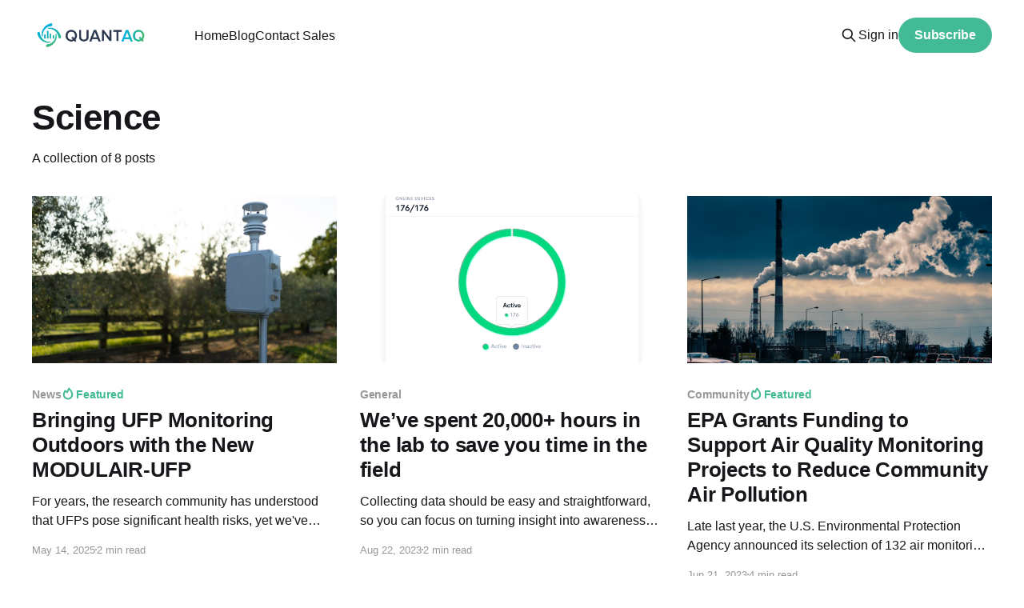

--- FILE ---
content_type: text/html; charset=utf-8
request_url: https://blog.quant-aq.com/tag/science/
body_size: 6265
content:
<!DOCTYPE html>
<html lang="en">
<head>

    <title>Science - QuantAQ</title>
    <meta charset="utf-8" />
    <meta http-equiv="X-UA-Compatible" content="IE=edge" />
    <meta name="HandheldFriendly" content="True" />
    <meta name="viewport" content="width=device-width, initial-scale=1.0" />
    
    <link rel="preload" as="style" href="/assets/built/screen.css?v=d4592c9458" />
    <link rel="preload" as="script" href="/assets/built/casper.js?v=d4592c9458" />

    <link rel="stylesheet" type="text/css" href="/assets/built/screen.css?v=d4592c9458" />

    <link rel="icon" href="https://blog.quant-aq.com/content/images/size/w256h256/2022/08/favicon-01.png" type="image/png">
    <link rel="canonical" href="https://blog.quant-aq.com/tag/science/">
    <meta name="referrer" content="no-referrer-when-downgrade">
    
    <meta property="og:site_name" content="QuantAQ">
    <meta property="og:type" content="website">
    <meta property="og:title" content="Science - QuantAQ">
    <meta property="og:description" content="Know what you breathe with science, sensors, and software">
    <meta property="og:url" content="https://blog.quant-aq.com/tag/science/">
    <meta property="og:image" content="https://blog.quant-aq.com/content/images/2022/08/mod-pm-rock.jpg">
    <meta name="twitter:card" content="summary_large_image">
    <meta name="twitter:title" content="Science - QuantAQ">
    <meta name="twitter:description" content="Know what you breathe with science, sensors, and software">
    <meta name="twitter:url" content="https://blog.quant-aq.com/tag/science/">
    <meta name="twitter:image" content="https://blog.quant-aq.com/content/images/2022/08/mod-pm-rock.jpg">
    <meta name="twitter:site" content="@quant_aq">
    <meta property="og:image:width" content="1200">
    <meta property="og:image:height" content="800">
    
    <script type="application/ld+json">
{
    "@context": "https://schema.org",
    "@type": "Series",
    "publisher": {
        "@type": "Organization",
        "name": "QuantAQ",
        "url": "https://blog.quant-aq.com/",
        "logo": {
            "@type": "ImageObject",
            "url": "https://blog.quant-aq.com/content/images/2022/09/QuantAQ-white.png"
        }
    },
    "url": "https://blog.quant-aq.com/tag/science/",
    "name": "Science",
    "mainEntityOfPage": "https://blog.quant-aq.com/tag/science/"
}
    </script>

    <meta name="generator" content="Ghost 5.94">
    <link rel="alternate" type="application/rss+xml" title="QuantAQ" href="https://blog.quant-aq.com/rss/">
    <script defer src="https://cdn.jsdelivr.net/ghost/portal@~2.43/umd/portal.min.js" data-i18n="false" data-ghost="https://blog.quant-aq.com/" data-key="10225eff07493250ade6680a51" data-api="https://blog.quant-aq.com/ghost/api/content/" crossorigin="anonymous"></script><style id="gh-members-styles">.gh-post-upgrade-cta-content,
.gh-post-upgrade-cta {
    display: flex;
    flex-direction: column;
    align-items: center;
    font-family: -apple-system, BlinkMacSystemFont, 'Segoe UI', Roboto, Oxygen, Ubuntu, Cantarell, 'Open Sans', 'Helvetica Neue', sans-serif;
    text-align: center;
    width: 100%;
    color: #ffffff;
    font-size: 16px;
}

.gh-post-upgrade-cta-content {
    border-radius: 8px;
    padding: 40px 4vw;
}

.gh-post-upgrade-cta h2 {
    color: #ffffff;
    font-size: 28px;
    letter-spacing: -0.2px;
    margin: 0;
    padding: 0;
}

.gh-post-upgrade-cta p {
    margin: 20px 0 0;
    padding: 0;
}

.gh-post-upgrade-cta small {
    font-size: 16px;
    letter-spacing: -0.2px;
}

.gh-post-upgrade-cta a {
    color: #ffffff;
    cursor: pointer;
    font-weight: 500;
    box-shadow: none;
    text-decoration: underline;
}

.gh-post-upgrade-cta a:hover {
    color: #ffffff;
    opacity: 0.8;
    box-shadow: none;
    text-decoration: underline;
}

.gh-post-upgrade-cta a.gh-btn {
    display: block;
    background: #ffffff;
    text-decoration: none;
    margin: 28px 0 0;
    padding: 8px 18px;
    border-radius: 4px;
    font-size: 16px;
    font-weight: 600;
}

.gh-post-upgrade-cta a.gh-btn:hover {
    opacity: 0.92;
}</style>
    <script defer src="https://cdn.jsdelivr.net/ghost/sodo-search@~1.1/umd/sodo-search.min.js" data-key="10225eff07493250ade6680a51" data-styles="https://cdn.jsdelivr.net/ghost/sodo-search@~1.1/umd/main.css" data-sodo-search="https://blog.quant-aq.com/" crossorigin="anonymous"></script>
    
    <link href="https://blog.quant-aq.com/webmentions/receive/" rel="webmention">
    <script defer src="/public/cards.min.js?v=d4592c9458"></script>
    <link rel="stylesheet" type="text/css" href="/public/cards.min.css?v=d4592c9458">
    <script defer src="/public/member-attribution.min.js?v=d4592c9458"></script><style>:root {--ghost-accent-color: #43ba96;}</style>
    <!-- Fathom - simple website analytics - https://usefathom.com -->
<script>
(function(f, a, t, h, o, m){
a[h]=a[h]||function(){
(a[h].q=a[h].q||[]).push(arguments)
};
o=f.createElement('script'),
m=f.getElementsByTagName('script')[0];
o.async=1; o.src=t; o.id='fathom-script';
m.parentNode.insertBefore(o,m)
})(document, window, 'https://cdn.usefathom.com/tracker.js', 'fathom');
fathom('set', 'siteId', 'AQGQKEMF');
fathom('trackPageview');
</script>

<link rel="stylesheet" href="https://cdnjs.cloudflare.com/ajax/libs/prism/1.23.0/themes/prism-tomorrow.min.css" />
<link rel="stylesheet" href="https://cdnjs.cloudflare.com/ajax/libs/prism/1.23.0/plugins/toolbar/prism-toolbar.min.css" />
<script src="https://cdn.plot.ly/plotly-latest.min.js"></script>

<script type="text/javascript" async src="https://cdnjs.cloudflare.com/ajax/libs/mathjax/2.7.3/MathJax.js?config=TeX-MML-AM_CHTML">
MathJax.Hub.Config({
    tex2jax: {
        inlineMath: [["$", "$"], ["\\(", "\\)"]],
        processEscapes: true
    }
});
</script>

<style>
    
</style>

</head>
<body class="tag-template tag-science is-head-left-logo">
<div class="viewport">

    <header id="gh-head" class="gh-head outer is-header-hidden">
        <div class="gh-head-inner inner">
            <div class="gh-head-brand">
                <a class="gh-head-logo" href="https://blog.quant-aq.com">
                        <img src="https://blog.quant-aq.com/content/images/2022/09/QuantAQ-white.png" alt="QuantAQ">
                </a>
                <button class="gh-search gh-icon-btn" aria-label="Search this site" data-ghost-search><svg xmlns="http://www.w3.org/2000/svg" fill="none" viewBox="0 0 24 24" stroke="currentColor" stroke-width="2" width="20" height="20"><path stroke-linecap="round" stroke-linejoin="round" d="M21 21l-6-6m2-5a7 7 0 11-14 0 7 7 0 0114 0z"></path></svg></button>
                <button class="gh-burger" aria-label="Main Menu"></button>
            </div>

            <nav class="gh-head-menu">
                <ul class="nav">
    <li class="nav-home"><a href="https://quant-aq.com">Home</a></li>
    <li class="nav-blog"><a href="https://blog.quant-aq.com/">Blog</a></li>
    <li class="nav-contact-sales"><a href="https://quant-aq.com/sales">Contact Sales</a></li>
</ul>

            </nav>

            <div class="gh-head-actions">
                    <button class="gh-search gh-icon-btn" aria-label="Search this site" data-ghost-search><svg xmlns="http://www.w3.org/2000/svg" fill="none" viewBox="0 0 24 24" stroke="currentColor" stroke-width="2" width="20" height="20"><path stroke-linecap="round" stroke-linejoin="round" d="M21 21l-6-6m2-5a7 7 0 11-14 0 7 7 0 0114 0z"></path></svg></button>
                    <div class="gh-head-members">
                                <a class="gh-head-link" href="#/portal/signin" data-portal="signin">Sign in</a>
                                <a class="gh-head-button" href="#/portal/signup" data-portal="signup">Subscribe</a>
                    </div>
            </div>
        </div>
    </header>

    <div class="site-content">
        
<main id="site-main" class="site-main outer">
<div class="inner posts">
    <div class="post-feed">

        <section class="post-card post-card-large">


            <div class="post-card-content">
            <div class="post-card-content-link">
                <header class="post-card-header">
                    <h2 class="post-card-title">Science</h2>
                </header>
                <div class="post-card-excerpt">
                        A collection of 8 posts
                </div>
            </div>
            </div>

        </section>

            
<article class="post-card post tag-news tag-science featured">

    <a class="post-card-image-link" href="/bringing-ufp-monitoring-outdoors-with-the-new-modulair-ufp/">

        <img class="post-card-image"
            srcset="/content/images/size/w300/2025/05/mod-ufp-6.jpg 300w,
                    /content/images/size/w600/2025/05/mod-ufp-6.jpg 600w,
                    /content/images/size/w1000/2025/05/mod-ufp-6.jpg 1000w,
                    /content/images/size/w2000/2025/05/mod-ufp-6.jpg 2000w"
            sizes="(max-width: 1000px) 400px, 800px"
            src="/content/images/size/w600/2025/05/mod-ufp-6.jpg"
            alt="Bringing UFP Monitoring Outdoors with the New MODULAIR-UFP"
            loading="lazy"
        />


    </a>

    <div class="post-card-content">

        <a class="post-card-content-link" href="/bringing-ufp-monitoring-outdoors-with-the-new-modulair-ufp/">
            <header class="post-card-header">
                <div class="post-card-tags">
                        <span class="post-card-primary-tag">News</span>
                        <span class="post-card-featured"><svg width="16" height="17" viewBox="0 0 16 17" fill="none" xmlns="http://www.w3.org/2000/svg">
    <path d="M4.49365 4.58752C3.53115 6.03752 2.74365 7.70002 2.74365 9.25002C2.74365 10.6424 3.29678 11.9778 4.28134 12.9623C5.26591 13.9469 6.60127 14.5 7.99365 14.5C9.38604 14.5 10.7214 13.9469 11.706 12.9623C12.6905 11.9778 13.2437 10.6424 13.2437 9.25002C13.2437 6.00002 10.9937 3.50002 9.16865 1.68127L6.99365 6.25002L4.49365 4.58752Z" stroke="currentColor" stroke-width="2" stroke-linecap="round" stroke-linejoin="round"></path>
</svg> Featured</span>
                </div>
                <h2 class="post-card-title">
                    Bringing UFP Monitoring Outdoors with the New MODULAIR-UFP
                </h2>
            </header>
                <div class="post-card-excerpt">For years, the research community has understood that UFPs pose significant health risks, yet we&#39;ve lacked practical tools to monitor them effectively outside of the lab.

Today, we&#39;re excited to share something we&#39;ve been working on for a long time: the MODULAIR-UFP, our newest</div>
        </a>

        <footer class="post-card-meta">
            <time class="post-card-meta-date" datetime="2025-05-14">May 14, 2025</time>
                <span class="post-card-meta-length">2 min read</span>
        </footer>

    </div>

</article>
            
<article class="post-card post tag-general tag-about tag-science">

    <a class="post-card-image-link" href="/quantaq-saves-you-time/">

        <img class="post-card-image"
            srcset="/content/images/size/w300/2023/08/176-active-noloop.gif 300w,
                    /content/images/size/w600/2023/08/176-active-noloop.gif 600w,
                    /content/images/size/w1000/2023/08/176-active-noloop.gif 1000w,
                    /content/images/size/w2000/2023/08/176-active-noloop.gif 2000w"
            sizes="(max-width: 1000px) 400px, 800px"
            src="/content/images/size/w600/2023/08/176-active-noloop.gif"
            alt="We’ve spent 20,000+ hours in the lab to save you time in the field"
            loading="lazy"
        />


    </a>

    <div class="post-card-content">

        <a class="post-card-content-link" href="/quantaq-saves-you-time/">
            <header class="post-card-header">
                <div class="post-card-tags">
                        <span class="post-card-primary-tag">General</span>
                </div>
                <h2 class="post-card-title">
                    We’ve spent 20,000+ hours in the lab to save you time in the field
                </h2>
            </header>
                <div class="post-card-excerpt">Collecting data should be easy and straightforward, so you can focus on turning insight into awareness and action. That&#39;s why everything we build is designed to save you time and hassle.</div>
        </a>

        <footer class="post-card-meta">
            <time class="post-card-meta-date" datetime="2023-08-22">Aug 22, 2023</time>
                <span class="post-card-meta-length">2 min read</span>
        </footer>

    </div>

</article>
            
<article class="post-card post tag-community tag-news tag-science featured">

    <a class="post-card-image-link" href="/epa-grants-funding-to-support-air-quality-monitoring-projects-to-reduce-community-air-pollution/">

        <img class="post-card-image"
            srcset="https://images.unsplash.com/photo-1607432750402-48f85c94f63a?crop&#x3D;entropy&amp;cs&#x3D;tinysrgb&amp;fit&#x3D;max&amp;fm&#x3D;jpg&amp;ixid&#x3D;M3wxMTc3M3wwfDF8c2VhcmNofDcxfHwlMjBhaXIlMjBwb2xsdXRpb258ZW58MHx8fHwxNjg3Mzc1NTczfDA&amp;ixlib&#x3D;rb-4.0.3&amp;q&#x3D;80&amp;w&#x3D;300 300w,
                    https://images.unsplash.com/photo-1607432750402-48f85c94f63a?crop&#x3D;entropy&amp;cs&#x3D;tinysrgb&amp;fit&#x3D;max&amp;fm&#x3D;jpg&amp;ixid&#x3D;M3wxMTc3M3wwfDF8c2VhcmNofDcxfHwlMjBhaXIlMjBwb2xsdXRpb258ZW58MHx8fHwxNjg3Mzc1NTczfDA&amp;ixlib&#x3D;rb-4.0.3&amp;q&#x3D;80&amp;w&#x3D;600 600w,
                    https://images.unsplash.com/photo-1607432750402-48f85c94f63a?crop&#x3D;entropy&amp;cs&#x3D;tinysrgb&amp;fit&#x3D;max&amp;fm&#x3D;jpg&amp;ixid&#x3D;M3wxMTc3M3wwfDF8c2VhcmNofDcxfHwlMjBhaXIlMjBwb2xsdXRpb258ZW58MHx8fHwxNjg3Mzc1NTczfDA&amp;ixlib&#x3D;rb-4.0.3&amp;q&#x3D;80&amp;w&#x3D;1000 1000w,
                    https://images.unsplash.com/photo-1607432750402-48f85c94f63a?crop&#x3D;entropy&amp;cs&#x3D;tinysrgb&amp;fit&#x3D;max&amp;fm&#x3D;jpg&amp;ixid&#x3D;M3wxMTc3M3wwfDF8c2VhcmNofDcxfHwlMjBhaXIlMjBwb2xsdXRpb258ZW58MHx8fHwxNjg3Mzc1NTczfDA&amp;ixlib&#x3D;rb-4.0.3&amp;q&#x3D;80&amp;w&#x3D;2000 2000w"
            sizes="(max-width: 1000px) 400px, 800px"
            src="https://images.unsplash.com/photo-1607432750402-48f85c94f63a?crop&#x3D;entropy&amp;cs&#x3D;tinysrgb&amp;fit&#x3D;max&amp;fm&#x3D;jpg&amp;ixid&#x3D;M3wxMTc3M3wwfDF8c2VhcmNofDcxfHwlMjBhaXIlMjBwb2xsdXRpb258ZW58MHx8fHwxNjg3Mzc1NTczfDA&amp;ixlib&#x3D;rb-4.0.3&amp;q&#x3D;80&amp;w&#x3D;600"
            alt="EPA Grants Funding to Support Air Quality Monitoring Projects to Reduce Community Air Pollution"
            loading="lazy"
        />


    </a>

    <div class="post-card-content">

        <a class="post-card-content-link" href="/epa-grants-funding-to-support-air-quality-monitoring-projects-to-reduce-community-air-pollution/">
            <header class="post-card-header">
                <div class="post-card-tags">
                        <span class="post-card-primary-tag">Community</span>
                        <span class="post-card-featured"><svg width="16" height="17" viewBox="0 0 16 17" fill="none" xmlns="http://www.w3.org/2000/svg">
    <path d="M4.49365 4.58752C3.53115 6.03752 2.74365 7.70002 2.74365 9.25002C2.74365 10.6424 3.29678 11.9778 4.28134 12.9623C5.26591 13.9469 6.60127 14.5 7.99365 14.5C9.38604 14.5 10.7214 13.9469 11.706 12.9623C12.6905 11.9778 13.2437 10.6424 13.2437 9.25002C13.2437 6.00002 10.9937 3.50002 9.16865 1.68127L6.99365 6.25002L4.49365 4.58752Z" stroke="currentColor" stroke-width="2" stroke-linecap="round" stroke-linejoin="round"></path>
</svg> Featured</span>
                </div>
                <h2 class="post-card-title">
                    EPA Grants Funding to Support Air Quality Monitoring Projects to Reduce Community Air Pollution
                </h2>
            </header>
                <div class="post-card-excerpt">Late last year, the U.S. Environmental Protection Agency announced its selection of 132 air monitoring projects to receive a combined $53.4 million in grant funding to address health outcome disparities from air pollution. Enabled by the American Rescue Plan and the Inflation Reduction Act, the funding is intended</div>
        </a>

        <footer class="post-card-meta">
            <time class="post-card-meta-date" datetime="2023-06-21">Jun 21, 2023</time>
                <span class="post-card-meta-length">4 min read</span>
        </footer>

    </div>

</article>
            
<article class="post-card post tag-news tag-press tag-science featured">

    <a class="post-card-image-link" href="/quantaq-and-ascent/">

        <img class="post-card-image"
            srcset="/content/images/size/w300/2023/05/ASCENT-Atlanta-site.JPG 300w,
                    /content/images/size/w600/2023/05/ASCENT-Atlanta-site.JPG 600w,
                    /content/images/size/w1000/2023/05/ASCENT-Atlanta-site.JPG 1000w,
                    /content/images/size/w2000/2023/05/ASCENT-Atlanta-site.JPG 2000w"
            sizes="(max-width: 1000px) 400px, 800px"
            src="/content/images/size/w600/2023/05/ASCENT-Atlanta-site.JPG"
            alt="QuantAQ and ASCENT collaborate to advance aerosol measurement capabilities using air sensors"
            loading="lazy"
        />


    </a>

    <div class="post-card-content">

        <a class="post-card-content-link" href="/quantaq-and-ascent/">
            <header class="post-card-header">
                <div class="post-card-tags">
                        <span class="post-card-primary-tag">News</span>
                        <span class="post-card-featured"><svg width="16" height="17" viewBox="0 0 16 17" fill="none" xmlns="http://www.w3.org/2000/svg">
    <path d="M4.49365 4.58752C3.53115 6.03752 2.74365 7.70002 2.74365 9.25002C2.74365 10.6424 3.29678 11.9778 4.28134 12.9623C5.26591 13.9469 6.60127 14.5 7.99365 14.5C9.38604 14.5 10.7214 13.9469 11.706 12.9623C12.6905 11.9778 13.2437 10.6424 13.2437 9.25002C13.2437 6.00002 10.9937 3.50002 9.16865 1.68127L6.99365 6.25002L4.49365 4.58752Z" stroke="currentColor" stroke-width="2" stroke-linecap="round" stroke-linejoin="round"></path>
</svg> Featured</span>
                </div>
                <h2 class="post-card-title">
                    QuantAQ and ASCENT collaborate to advance aerosol measurement capabilities using air sensors
                </h2>
            </header>
                <div class="post-card-excerpt">We are excited to announce that QuantAQ has signed a joint development agreement with the Atmospheric Science and mEasurement NeTwork (ASCENT) through the Georgia Institute of Technology to improve our ability to measure aerosols in diverse environments and to identify types and sources of air pollution using distributed air quality</div>
        </a>

        <footer class="post-card-meta">
            <time class="post-card-meta-date" datetime="2023-06-14">Jun 14, 2023</time>
                <span class="post-card-meta-length">3 min read</span>
        </footer>

    </div>

</article>
            
<article class="post-card post tag-education tag-science">

    <a class="post-card-image-link" href="/air-quality-and-environmental-justice/">

        <img class="post-card-image"
            srcset="/content/images/size/w300/2023/04/jacek-dylag-wArzmoxD--Q-unsplash.jpg 300w,
                    /content/images/size/w600/2023/04/jacek-dylag-wArzmoxD--Q-unsplash.jpg 600w,
                    /content/images/size/w1000/2023/04/jacek-dylag-wArzmoxD--Q-unsplash.jpg 1000w,
                    /content/images/size/w2000/2023/04/jacek-dylag-wArzmoxD--Q-unsplash.jpg 2000w"
            sizes="(max-width: 1000px) 400px, 800px"
            src="/content/images/size/w600/2023/04/jacek-dylag-wArzmoxD--Q-unsplash.jpg"
            alt="Air Quality and Environmental Justice"
            loading="lazy"
        />


    </a>

    <div class="post-card-content">

        <a class="post-card-content-link" href="/air-quality-and-environmental-justice/">
            <header class="post-card-header">
                <div class="post-card-tags">
                        <span class="post-card-primary-tag">Education</span>
                </div>
                <h2 class="post-card-title">
                    Air Quality and Environmental Justice
                </h2>
            </header>
                <div class="post-card-excerpt">Everyone deserves access to a safe living environment and adequate resources to help address environmental concerns that arise—and that includes access to clean air. Air pollution is a huge health concern globally, and it disproportionately impacts our often already disadvantaged populations. Using tools including air quality (AQ) monitoring, scientists,</div>
        </a>

        <footer class="post-card-meta">
            <time class="post-card-meta-date" datetime="2023-04-05">Apr 5, 2023</time>
                <span class="post-card-meta-length">3 min read</span>
        </footer>

    </div>

</article>
            
<article class="post-card post tag-science tag-hash-anna no-image">


    <div class="post-card-content">

        <a class="post-card-content-link" href="/why-is-my-air-quality-monitor-reporting-negative-values-and-what-can-i-do-about-it/">
            <header class="post-card-header">
                <div class="post-card-tags">
                        <span class="post-card-primary-tag">Science</span>
                </div>
                <h2 class="post-card-title">
                    Why is my air quality monitor reporting negative values and what can I do about it?
                </h2>
            </header>
                <div class="post-card-excerpt">⚠️This article was written by Dr. Anna Hodshire.

Seeing a negative value in your air quality data can be a surprise. After all, there is no such thing as negative ozone! So why do air quality monitors (both reference and non-reference instruments) report negative values, why might you care, and</div>
        </a>

        <footer class="post-card-meta">
            <time class="post-card-meta-date" datetime="2023-02-15">Feb 15, 2023</time>
                <span class="post-card-meta-length">6 min read</span>
        </footer>

    </div>

</article>
            
<article class="post-card post tag-news tag-science no-image">


    <div class="post-card-content">

        <a class="post-card-content-link" href="/aaar-2022/">
            <header class="post-card-header">
                <div class="post-card-tags">
                        <span class="post-card-primary-tag">News</span>
                </div>
                <h2 class="post-card-title">
                    AAAR 2022
                </h2>
            </header>
                <div class="post-card-excerpt">The 2022 American Association of Aerosol Research conference is set to take place in Raleigh, North Carolina from October 3rd - 7th, 2022. If you&#39;re attending and interested in learning about how QuantAQ&#39;s professional-grade air quality sensors can be used to understand building ventilation, sources of</div>
        </a>

        <footer class="post-card-meta">
            <time class="post-card-meta-date" datetime="2022-09-13">Sep 13, 2022</time>
                <span class="post-card-meta-length">1 min read</span>
        </footer>

    </div>

</article>
            
<article class="post-card post tag-science no-image">


    <div class="post-card-content">

        <a class="post-card-content-link" href="/aaar-2021/">
            <header class="post-card-header">
                <div class="post-card-tags">
                        <span class="post-card-primary-tag">Science</span>
                </div>
                <h2 class="post-card-title">
                    AAAR 2021
                </h2>
            </header>
                <div class="post-card-excerpt">The 2021 American Association of Aerosol Research conference is currently taking place in Internet-land. If you&#39;re attending and interested in learning about how QuantAQ&#39;s low-cost, professional-grade air quality sensors can be used to understand building ventilation, sources of urban air pollution, or be used to help</div>
        </a>

        <footer class="post-card-meta">
            <time class="post-card-meta-date" datetime="2021-10-20">Oct 20, 2021</time>
                <span class="post-card-meta-length">1 min read</span>
        </footer>

    </div>

</article>

    </div>

    <nav class="pagination">
    <span class="page-number">Page 1 of 1</span>
</nav>

    
</div>
</main>

    </div>

    <footer class="site-footer outer">
        <div class="inner">
            <section class="copyright"><a href="https://blog.quant-aq.com">QuantAQ</a> &copy; 2026</section>
            <nav class="site-footer-nav">
                
            </nav>
            <div class="gh-powered-by"><a href="https://ghost.org/" target="_blank" rel="noopener">Powered by Ghost</a></div>
        </div>
    </footer>

</div>


<script
    src="https://code.jquery.com/jquery-3.5.1.min.js"
    integrity="sha256-9/aliU8dGd2tb6OSsuzixeV4y/faTqgFtohetphbbj0="
    crossorigin="anonymous">
</script>
<script src="/assets/built/casper.js?v=d4592c9458"></script>
<script>
$(document).ready(function () {
    // Mobile Menu Trigger
    $('.gh-burger').click(function () {
        $('body').toggleClass('gh-head-open');
    });
    // FitVids - Makes video embeds responsive
    $(".gh-content").fitVids();
});
</script>

<script type="text/javascript" src="https://cdnjs.cloudflare.com/ajax/libs/prism/1.23.0/prism.min.js"></script>
<script type="text/javascript" src="https://cdnjs.cloudflare.com/ajax/libs/prism/1.23.0/plugins/toolbar/prism-toolbar.min.js"></script>
<script type="text/javascript" src="https://cdnjs.cloudflare.com/ajax/libs/prism/1.23.0/plugins/copy-to-clipboard/prism-copy-to-clipboard.min.js"></script>
<script src="https://cdnjs.cloudflare.com/ajax/libs/prism/1.23.0/components/prism-python.min.js" integrity="sha512-wK9tQmDrstGtZqTKcyVf3h457QGMlNriKs+fHmEkiCizrq0LVovfT3v1smeT1DlQetHhdRkkX1JSuZg5LoNHJg==" crossorigin="anonymous"></script>
<script src="https://cdnjs.cloudflare.com/ajax/libs/prism/1.23.0/components/prism-yaml.min.js" integrity="sha512-QRKKJS95wG2dOCdc7Cm0Zbu+L04xY8fTwhHG3UnqZPMiFrAN8uXrqVTx//eqvTaoYwNJ7oFN3Vej5gnJ+GAxkw==" crossorigin="anonymous"></script>
<script src="https://cdnjs.cloudflare.com/ajax/libs/prism/1.23.0/components/prism-docker.min.js" integrity="sha512-Zzm/P2jewqKAST5N1nARMvI72sQaPf7iWSO8AzcVsSQiEujG2NWrM/jEuiMDXyehDpHI/7gEZ2O2YsOmiaPx+g==" crossorigin="anonymous"></script>

<!-- Start of HubSpot Embed Code -->
<script type="text/javascript" id="hs-script-loader" async defer src="//js.hs-scripts.com/9026367.js"></script>
<!-- End of HubSpot Embed Code -->

</body>
</html>
